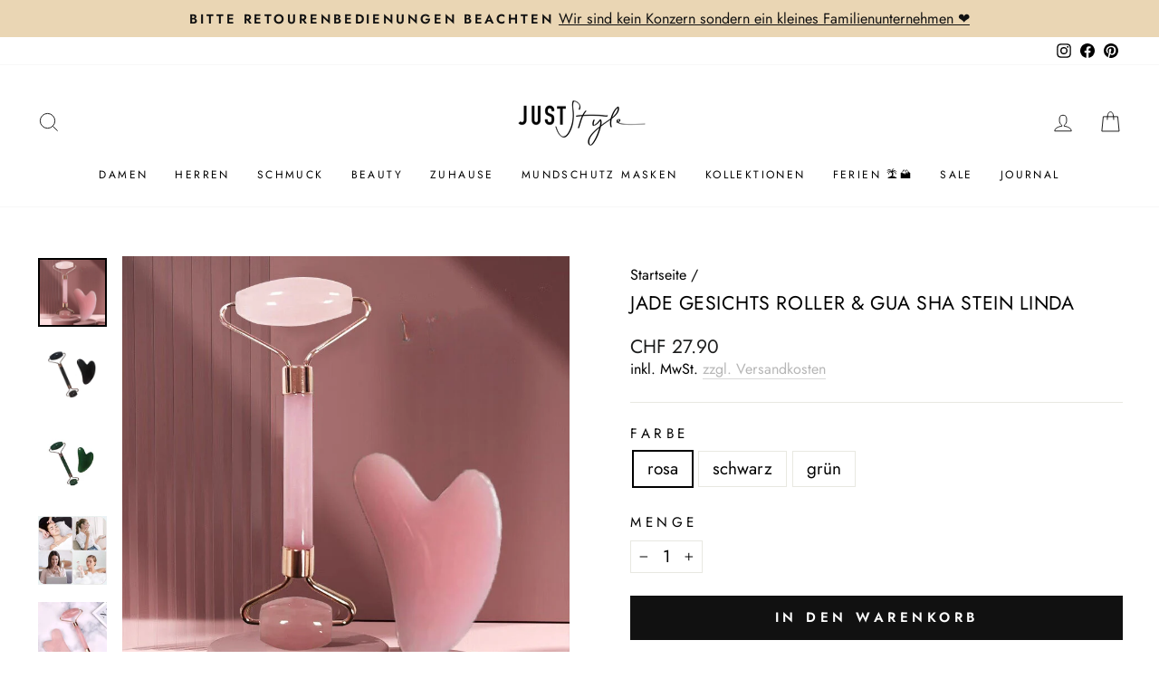

--- FILE ---
content_type: text/javascript; charset=utf-8
request_url: https://www.juststyle.ch/products/jade-gesichts-roller-gua-sha-stein-linda.js
body_size: 2033
content:
{"id":8168128512243,"title":"Jade Gesichts Roller \u0026 Gua Sha Stein Linda","handle":"jade-gesichts-roller-gua-sha-stein-linda","description":"\u003cp\u003e \u003c\/p\u003e\n\u003cul data-mce-fragment=\"1\"\u003e\n\u003cli data-mce-fragment=\"1\" class=\"li1\"\u003e\n\u003cp data-mce-fragment=\"1\"\u003eMaterial: Jade Kunststein\u003c\/p\u003e\n\u003c\/li\u003e\n\u003cli data-mce-fragment=\"1\" class=\"li1\"\u003e\n\u003cp data-mce-fragment=\"1\"\u003e\u003cspan data-mce-fragment=\"1\" class=\"s1\"\u003e\u003c\/span\u003eGrösse: one size\u003c\/p\u003e\n\u003c\/li\u003e\n\u003cli data-mce-fragment=\"1\" class=\"li1\"\u003e\n\u003cp data-mce-fragment=\"1\"\u003e\u003cspan data-mce-fragment=\"1\" class=\"s1\"\u003e\u003c\/span\u003eFarbe: rosa, schwarz, dunkelgrün\u003c\/p\u003e\n\u003c\/li\u003e\n\u003cli data-mce-fragment=\"1\" class=\"li1\"\u003e\n\u003cp data-mce-fragment=\"1\"\u003e\u003cspan data-mce-fragment=\"1\" class=\"s1\"\u003e\u003c\/span\u003eProduktdetails: Entdecke unser exklusives Wellness-Tool für deine tägliche Gesichtspflege-Routine: den Jade-Gesichtsroller mit Gua Sha-Schabber. Diese traditionellen Schönheitsinstrumente sind nicht nur ein Must-Have für Dein \u003cstrong\u003eGesichtsyoga\u003c\/strong\u003e, sondern bieten auch zahlreiche Vorteile für eine strahlende Haut.\u003c\/p\u003e\n\u003cp\u003eDer Gesichtsroller aus Jade, bekannt für seine beruhigenden Eigenschaften, \u003cstrong\u003efördert die Durchblutung\u003c\/strong\u003e und unterstützt das Lymphsystem, um Schwellungen zu reduzieren und Deine Haut natürlich zu entgiften. Erlebe eine sanfte Massage, die Spannungen löst und das Erscheinungsbild feiner Linien mindert.\u003c\/p\u003e\n\u003cp\u003eDer Gua Sha-Schabber, geformt aus glatter Jade, passt sich perfekt den Konturen deines Gesichts an. Er zielt darauf ab, die Elastizität der Haut zu verbessern und das Bindegewebe zu stärken, für ein sichtbares \u003cstrong\u003eLifting und Anti-Aging-Effekt.\u003c\/strong\u003e\u003c\/p\u003e\n\u003c\/li\u003e\n\u003c\/ul\u003e\n\u003ch2 data-mce-fragment=\"1\"\u003eTägliche Gesichtsmassage zahlt sich aus\u003c\/h2\u003e\n\u003cp data-mce-fragment=\"1\"\u003eIntegriere diesen Beauty-Trend in deine tägliche Pflegeroutine und spüre, wie Deine Haut belebt wird und an Festigkeit gewinnt. Gönn Dir diesen Luxus für ein revitalisiertes und jugendliches Aussehen.\u003c\/p\u003e\n\u003cp\u003e\u003cspan lang=\"de\" class=\"Y2IQFc\"\u003e\u003cbr\u003e\u003c\/span\u003e\u003c\/p\u003e","published_at":"2023-11-28T20:30:20+01:00","created_at":"2023-11-28T19:56:52+01:00","vendor":"JS Shop","type":"Hautpflegeroller","tags":[],"price":2790,"price_min":2790,"price_max":2790,"available":true,"price_varies":false,"compare_at_price":null,"compare_at_price_min":0,"compare_at_price_max":0,"compare_at_price_varies":false,"variants":[{"id":44098967601395,"title":"rosa","option1":"rosa","option2":null,"option3":null,"sku":"48.9188.11.8","requires_shipping":true,"taxable":true,"featured_image":{"id":39902456938739,"product_id":8168128512243,"position":1,"created_at":"2023-11-28T20:01:15+01:00","updated_at":"2023-11-28T20:26:09+01:00","alt":"Jade-Gesichtsroller in Rosa und Gua Sha-Herzstein für Anti-Aging-Anwendungen","width":800,"height":800,"src":"https:\/\/cdn.shopify.com\/s\/files\/1\/0336\/1803\/4824\/files\/Jade_Roller_Gua_Sha_Schabber_Stein_Gesichtsroller_Gesichtsmassage_Gesichtsyoga_Lifting_Anti_Aging_Roller_Stein_Set_Linda_rosa_1.jpg?v=1701199569","variant_ids":[44098967601395]},"available":true,"name":"Jade Gesichts Roller \u0026 Gua Sha Stein Linda - rosa","public_title":"rosa","options":["rosa"],"price":2790,"weight":0,"compare_at_price":null,"inventory_management":"shopify","barcode":"","featured_media":{"alt":"Jade-Gesichtsroller in Rosa und Gua Sha-Herzstein für Anti-Aging-Anwendungen","id":32568374526195,"position":1,"preview_image":{"aspect_ratio":1.0,"height":800,"width":800,"src":"https:\/\/cdn.shopify.com\/s\/files\/1\/0336\/1803\/4824\/files\/Jade_Roller_Gua_Sha_Schabber_Stein_Gesichtsroller_Gesichtsmassage_Gesichtsyoga_Lifting_Anti_Aging_Roller_Stein_Set_Linda_rosa_1.jpg?v=1701199569"}},"requires_selling_plan":false,"selling_plan_allocations":[]},{"id":44098967634163,"title":"schwarz","option1":"schwarz","option2":null,"option3":null,"sku":"48.9189.1.8","requires_shipping":true,"taxable":true,"featured_image":{"id":39902457004275,"product_id":8168128512243,"position":2,"created_at":"2023-11-28T20:01:15+01:00","updated_at":"2023-11-28T20:26:09+01:00","alt":"Elegantes Set aus schwarzem Jade-Gesichtsroller und Gua Sha-Stein zur Hautstraffung","width":800,"height":800,"src":"https:\/\/cdn.shopify.com\/s\/files\/1\/0336\/1803\/4824\/files\/Jade_Roller_Gua_Sha_Schabber_Stein_Gesichtsroller_Gesichtsmassage_Gesichtsyoga_Lifting_Anti_Aging_Roller_Stein_Set_Linda_schwarz_1.jpg?v=1701199569","variant_ids":[44098967634163]},"available":true,"name":"Jade Gesichts Roller \u0026 Gua Sha Stein Linda - schwarz","public_title":"schwarz","options":["schwarz"],"price":2790,"weight":0,"compare_at_price":null,"inventory_management":"shopify","barcode":"","featured_media":{"alt":"Elegantes Set aus schwarzem Jade-Gesichtsroller und Gua Sha-Stein zur Hautstraffung","id":32568374690035,"position":2,"preview_image":{"aspect_ratio":1.0,"height":800,"width":800,"src":"https:\/\/cdn.shopify.com\/s\/files\/1\/0336\/1803\/4824\/files\/Jade_Roller_Gua_Sha_Schabber_Stein_Gesichtsroller_Gesichtsmassage_Gesichtsyoga_Lifting_Anti_Aging_Roller_Stein_Set_Linda_schwarz_1.jpg?v=1701199569"}},"requires_selling_plan":false,"selling_plan_allocations":[]},{"id":44098967666931,"title":"grün","option1":"grün","option2":null,"option3":null,"sku":"48.9190.13.8","requires_shipping":true,"taxable":true,"featured_image":{"id":39902457037043,"product_id":8168128512243,"position":3,"created_at":"2023-11-28T20:01:15+01:00","updated_at":"2023-11-28T20:26:09+01:00","alt":"Therapeutisches Gesichtspflege-Tool: Grüner Jade-Roller und Gua Sha-Schabber auf hellem Hintergrund","width":800,"height":800,"src":"https:\/\/cdn.shopify.com\/s\/files\/1\/0336\/1803\/4824\/files\/Jade_Roller_Gua_Sha_Schabber_Stein_Gesichtsroller_Gesichtsmassage_Gesichtsyoga_Lifting_Anti_Aging_Roller_Stein_Set_Linda_gruen_1.jpg?v=1701199569","variant_ids":[44098967666931]},"available":true,"name":"Jade Gesichts Roller \u0026 Gua Sha Stein Linda - grün","public_title":"grün","options":["grün"],"price":2790,"weight":0,"compare_at_price":null,"inventory_management":"shopify","barcode":"","featured_media":{"alt":"Therapeutisches Gesichtspflege-Tool: Grüner Jade-Roller und Gua Sha-Schabber auf hellem Hintergrund","id":32568374493427,"position":3,"preview_image":{"aspect_ratio":1.0,"height":800,"width":800,"src":"https:\/\/cdn.shopify.com\/s\/files\/1\/0336\/1803\/4824\/files\/Jade_Roller_Gua_Sha_Schabber_Stein_Gesichtsroller_Gesichtsmassage_Gesichtsyoga_Lifting_Anti_Aging_Roller_Stein_Set_Linda_gruen_1.jpg?v=1701199569"}},"requires_selling_plan":false,"selling_plan_allocations":[]}],"images":["\/\/cdn.shopify.com\/s\/files\/1\/0336\/1803\/4824\/files\/Jade_Roller_Gua_Sha_Schabber_Stein_Gesichtsroller_Gesichtsmassage_Gesichtsyoga_Lifting_Anti_Aging_Roller_Stein_Set_Linda_rosa_1.jpg?v=1701199569","\/\/cdn.shopify.com\/s\/files\/1\/0336\/1803\/4824\/files\/Jade_Roller_Gua_Sha_Schabber_Stein_Gesichtsroller_Gesichtsmassage_Gesichtsyoga_Lifting_Anti_Aging_Roller_Stein_Set_Linda_schwarz_1.jpg?v=1701199569","\/\/cdn.shopify.com\/s\/files\/1\/0336\/1803\/4824\/files\/Jade_Roller_Gua_Sha_Schabber_Stein_Gesichtsroller_Gesichtsmassage_Gesichtsyoga_Lifting_Anti_Aging_Roller_Stein_Set_Linda_gruen_1.jpg?v=1701199569","\/\/cdn.shopify.com\/s\/files\/1\/0336\/1803\/4824\/files\/Jade_Roller_Gua_Sha_Schabber_Stein_Gesichtsroller_Gesichtsmassage_Gesichtsyoga_Lifting_Anti_Aging_Roller_Stein_Set_Linda6.webp?v=1701199569","\/\/cdn.shopify.com\/s\/files\/1\/0336\/1803\/4824\/files\/Jade_Roller_Gua_Sha_Schabber_Stein_Gesichtsroller_Gesichtsmassage_Gesichtsyoga_Lifting_Anti_Aging_Roller_Stein_Set_Linda_3.webp?v=1701199569","\/\/cdn.shopify.com\/s\/files\/1\/0336\/1803\/4824\/files\/Jade_Roller_Gua_Sha_Schabber_Stein_Gesichtsroller_Gesichtsmassage_Gesichtsyoga_Lifting_Anti_Aging_Roller_Stein_Set_Linda8.webp?v=1701199569"],"featured_image":"\/\/cdn.shopify.com\/s\/files\/1\/0336\/1803\/4824\/files\/Jade_Roller_Gua_Sha_Schabber_Stein_Gesichtsroller_Gesichtsmassage_Gesichtsyoga_Lifting_Anti_Aging_Roller_Stein_Set_Linda_rosa_1.jpg?v=1701199569","options":[{"name":"Farbe","position":1,"values":["rosa","schwarz","grün"]}],"url":"\/products\/jade-gesichts-roller-gua-sha-stein-linda","media":[{"alt":"Jade-Gesichtsroller in Rosa und Gua Sha-Herzstein für Anti-Aging-Anwendungen","id":32568374526195,"position":1,"preview_image":{"aspect_ratio":1.0,"height":800,"width":800,"src":"https:\/\/cdn.shopify.com\/s\/files\/1\/0336\/1803\/4824\/files\/Jade_Roller_Gua_Sha_Schabber_Stein_Gesichtsroller_Gesichtsmassage_Gesichtsyoga_Lifting_Anti_Aging_Roller_Stein_Set_Linda_rosa_1.jpg?v=1701199569"},"aspect_ratio":1.0,"height":800,"media_type":"image","src":"https:\/\/cdn.shopify.com\/s\/files\/1\/0336\/1803\/4824\/files\/Jade_Roller_Gua_Sha_Schabber_Stein_Gesichtsroller_Gesichtsmassage_Gesichtsyoga_Lifting_Anti_Aging_Roller_Stein_Set_Linda_rosa_1.jpg?v=1701199569","width":800},{"alt":"Elegantes Set aus schwarzem Jade-Gesichtsroller und Gua Sha-Stein zur Hautstraffung","id":32568374690035,"position":2,"preview_image":{"aspect_ratio":1.0,"height":800,"width":800,"src":"https:\/\/cdn.shopify.com\/s\/files\/1\/0336\/1803\/4824\/files\/Jade_Roller_Gua_Sha_Schabber_Stein_Gesichtsroller_Gesichtsmassage_Gesichtsyoga_Lifting_Anti_Aging_Roller_Stein_Set_Linda_schwarz_1.jpg?v=1701199569"},"aspect_ratio":1.0,"height":800,"media_type":"image","src":"https:\/\/cdn.shopify.com\/s\/files\/1\/0336\/1803\/4824\/files\/Jade_Roller_Gua_Sha_Schabber_Stein_Gesichtsroller_Gesichtsmassage_Gesichtsyoga_Lifting_Anti_Aging_Roller_Stein_Set_Linda_schwarz_1.jpg?v=1701199569","width":800},{"alt":"Therapeutisches Gesichtspflege-Tool: Grüner Jade-Roller und Gua Sha-Schabber auf hellem Hintergrund","id":32568374493427,"position":3,"preview_image":{"aspect_ratio":1.0,"height":800,"width":800,"src":"https:\/\/cdn.shopify.com\/s\/files\/1\/0336\/1803\/4824\/files\/Jade_Roller_Gua_Sha_Schabber_Stein_Gesichtsroller_Gesichtsmassage_Gesichtsyoga_Lifting_Anti_Aging_Roller_Stein_Set_Linda_gruen_1.jpg?v=1701199569"},"aspect_ratio":1.0,"height":800,"media_type":"image","src":"https:\/\/cdn.shopify.com\/s\/files\/1\/0336\/1803\/4824\/files\/Jade_Roller_Gua_Sha_Schabber_Stein_Gesichtsroller_Gesichtsmassage_Gesichtsyoga_Lifting_Anti_Aging_Roller_Stein_Set_Linda_gruen_1.jpg?v=1701199569","width":800},{"alt":"Jade-Roller mit passendem Gua Sha-Schaber für entspannende Gesichtsmassagen","id":32568374591731,"position":4,"preview_image":{"aspect_ratio":1.0,"height":800,"width":800,"src":"https:\/\/cdn.shopify.com\/s\/files\/1\/0336\/1803\/4824\/files\/Jade_Roller_Gua_Sha_Schabber_Stein_Gesichtsroller_Gesichtsmassage_Gesichtsyoga_Lifting_Anti_Aging_Roller_Stein_Set_Linda6.webp?v=1701199569"},"aspect_ratio":1.0,"height":800,"media_type":"image","src":"https:\/\/cdn.shopify.com\/s\/files\/1\/0336\/1803\/4824\/files\/Jade_Roller_Gua_Sha_Schabber_Stein_Gesichtsroller_Gesichtsmassage_Gesichtsyoga_Lifting_Anti_Aging_Roller_Stein_Set_Linda6.webp?v=1701199569","width":800},{"alt":"Rosa Jade-Gesichtsroller und Gua Sha-Stein für Lymphdrainage und Entspannung des Gesichts","id":32568374460659,"position":5,"preview_image":{"aspect_ratio":1.0,"height":1000,"width":1000,"src":"https:\/\/cdn.shopify.com\/s\/files\/1\/0336\/1803\/4824\/files\/Jade_Roller_Gua_Sha_Schabber_Stein_Gesichtsroller_Gesichtsmassage_Gesichtsyoga_Lifting_Anti_Aging_Roller_Stein_Set_Linda_3.webp?v=1701199569"},"aspect_ratio":1.0,"height":1000,"media_type":"image","src":"https:\/\/cdn.shopify.com\/s\/files\/1\/0336\/1803\/4824\/files\/Jade_Roller_Gua_Sha_Schabber_Stein_Gesichtsroller_Gesichtsmassage_Gesichtsyoga_Lifting_Anti_Aging_Roller_Stein_Set_Linda_3.webp?v=1701199569","width":1000},{"alt":"Rosa Jade-Gesichtsroller und herzförmiger Gua Sha-Stein auf marmorierter Oberfläche für Gesichtspflege","id":32568374722803,"position":6,"preview_image":{"aspect_ratio":1.0,"height":800,"width":800,"src":"https:\/\/cdn.shopify.com\/s\/files\/1\/0336\/1803\/4824\/files\/Jade_Roller_Gua_Sha_Schabber_Stein_Gesichtsroller_Gesichtsmassage_Gesichtsyoga_Lifting_Anti_Aging_Roller_Stein_Set_Linda8.webp?v=1701199569"},"aspect_ratio":1.0,"height":800,"media_type":"image","src":"https:\/\/cdn.shopify.com\/s\/files\/1\/0336\/1803\/4824\/files\/Jade_Roller_Gua_Sha_Schabber_Stein_Gesichtsroller_Gesichtsmassage_Gesichtsyoga_Lifting_Anti_Aging_Roller_Stein_Set_Linda8.webp?v=1701199569","width":800}],"requires_selling_plan":false,"selling_plan_groups":[]}

--- FILE ---
content_type: text/javascript; charset=utf-8
request_url: https://www.juststyle.ch/products/jade-gesichts-roller-gua-sha-stein-linda.js
body_size: 1603
content:
{"id":8168128512243,"title":"Jade Gesichts Roller \u0026 Gua Sha Stein Linda","handle":"jade-gesichts-roller-gua-sha-stein-linda","description":"\u003cp\u003e \u003c\/p\u003e\n\u003cul data-mce-fragment=\"1\"\u003e\n\u003cli data-mce-fragment=\"1\" class=\"li1\"\u003e\n\u003cp data-mce-fragment=\"1\"\u003eMaterial: Jade Kunststein\u003c\/p\u003e\n\u003c\/li\u003e\n\u003cli data-mce-fragment=\"1\" class=\"li1\"\u003e\n\u003cp data-mce-fragment=\"1\"\u003e\u003cspan data-mce-fragment=\"1\" class=\"s1\"\u003e\u003c\/span\u003eGrösse: one size\u003c\/p\u003e\n\u003c\/li\u003e\n\u003cli data-mce-fragment=\"1\" class=\"li1\"\u003e\n\u003cp data-mce-fragment=\"1\"\u003e\u003cspan data-mce-fragment=\"1\" class=\"s1\"\u003e\u003c\/span\u003eFarbe: rosa, schwarz, dunkelgrün\u003c\/p\u003e\n\u003c\/li\u003e\n\u003cli data-mce-fragment=\"1\" class=\"li1\"\u003e\n\u003cp data-mce-fragment=\"1\"\u003e\u003cspan data-mce-fragment=\"1\" class=\"s1\"\u003e\u003c\/span\u003eProduktdetails: Entdecke unser exklusives Wellness-Tool für deine tägliche Gesichtspflege-Routine: den Jade-Gesichtsroller mit Gua Sha-Schabber. Diese traditionellen Schönheitsinstrumente sind nicht nur ein Must-Have für Dein \u003cstrong\u003eGesichtsyoga\u003c\/strong\u003e, sondern bieten auch zahlreiche Vorteile für eine strahlende Haut.\u003c\/p\u003e\n\u003cp\u003eDer Gesichtsroller aus Jade, bekannt für seine beruhigenden Eigenschaften, \u003cstrong\u003efördert die Durchblutung\u003c\/strong\u003e und unterstützt das Lymphsystem, um Schwellungen zu reduzieren und Deine Haut natürlich zu entgiften. Erlebe eine sanfte Massage, die Spannungen löst und das Erscheinungsbild feiner Linien mindert.\u003c\/p\u003e\n\u003cp\u003eDer Gua Sha-Schabber, geformt aus glatter Jade, passt sich perfekt den Konturen deines Gesichts an. Er zielt darauf ab, die Elastizität der Haut zu verbessern und das Bindegewebe zu stärken, für ein sichtbares \u003cstrong\u003eLifting und Anti-Aging-Effekt.\u003c\/strong\u003e\u003c\/p\u003e\n\u003c\/li\u003e\n\u003c\/ul\u003e\n\u003ch2 data-mce-fragment=\"1\"\u003eTägliche Gesichtsmassage zahlt sich aus\u003c\/h2\u003e\n\u003cp data-mce-fragment=\"1\"\u003eIntegriere diesen Beauty-Trend in deine tägliche Pflegeroutine und spüre, wie Deine Haut belebt wird und an Festigkeit gewinnt. Gönn Dir diesen Luxus für ein revitalisiertes und jugendliches Aussehen.\u003c\/p\u003e\n\u003cp\u003e\u003cspan lang=\"de\" class=\"Y2IQFc\"\u003e\u003cbr\u003e\u003c\/span\u003e\u003c\/p\u003e","published_at":"2023-11-28T20:30:20+01:00","created_at":"2023-11-28T19:56:52+01:00","vendor":"JS Shop","type":"Hautpflegeroller","tags":[],"price":2790,"price_min":2790,"price_max":2790,"available":true,"price_varies":false,"compare_at_price":null,"compare_at_price_min":0,"compare_at_price_max":0,"compare_at_price_varies":false,"variants":[{"id":44098967601395,"title":"rosa","option1":"rosa","option2":null,"option3":null,"sku":"48.9188.11.8","requires_shipping":true,"taxable":true,"featured_image":{"id":39902456938739,"product_id":8168128512243,"position":1,"created_at":"2023-11-28T20:01:15+01:00","updated_at":"2023-11-28T20:26:09+01:00","alt":"Jade-Gesichtsroller in Rosa und Gua Sha-Herzstein für Anti-Aging-Anwendungen","width":800,"height":800,"src":"https:\/\/cdn.shopify.com\/s\/files\/1\/0336\/1803\/4824\/files\/Jade_Roller_Gua_Sha_Schabber_Stein_Gesichtsroller_Gesichtsmassage_Gesichtsyoga_Lifting_Anti_Aging_Roller_Stein_Set_Linda_rosa_1.jpg?v=1701199569","variant_ids":[44098967601395]},"available":true,"name":"Jade Gesichts Roller \u0026 Gua Sha Stein Linda - rosa","public_title":"rosa","options":["rosa"],"price":2790,"weight":0,"compare_at_price":null,"inventory_management":"shopify","barcode":"","featured_media":{"alt":"Jade-Gesichtsroller in Rosa und Gua Sha-Herzstein für Anti-Aging-Anwendungen","id":32568374526195,"position":1,"preview_image":{"aspect_ratio":1.0,"height":800,"width":800,"src":"https:\/\/cdn.shopify.com\/s\/files\/1\/0336\/1803\/4824\/files\/Jade_Roller_Gua_Sha_Schabber_Stein_Gesichtsroller_Gesichtsmassage_Gesichtsyoga_Lifting_Anti_Aging_Roller_Stein_Set_Linda_rosa_1.jpg?v=1701199569"}},"requires_selling_plan":false,"selling_plan_allocations":[]},{"id":44098967634163,"title":"schwarz","option1":"schwarz","option2":null,"option3":null,"sku":"48.9189.1.8","requires_shipping":true,"taxable":true,"featured_image":{"id":39902457004275,"product_id":8168128512243,"position":2,"created_at":"2023-11-28T20:01:15+01:00","updated_at":"2023-11-28T20:26:09+01:00","alt":"Elegantes Set aus schwarzem Jade-Gesichtsroller und Gua Sha-Stein zur Hautstraffung","width":800,"height":800,"src":"https:\/\/cdn.shopify.com\/s\/files\/1\/0336\/1803\/4824\/files\/Jade_Roller_Gua_Sha_Schabber_Stein_Gesichtsroller_Gesichtsmassage_Gesichtsyoga_Lifting_Anti_Aging_Roller_Stein_Set_Linda_schwarz_1.jpg?v=1701199569","variant_ids":[44098967634163]},"available":true,"name":"Jade Gesichts Roller \u0026 Gua Sha Stein Linda - schwarz","public_title":"schwarz","options":["schwarz"],"price":2790,"weight":0,"compare_at_price":null,"inventory_management":"shopify","barcode":"","featured_media":{"alt":"Elegantes Set aus schwarzem Jade-Gesichtsroller und Gua Sha-Stein zur Hautstraffung","id":32568374690035,"position":2,"preview_image":{"aspect_ratio":1.0,"height":800,"width":800,"src":"https:\/\/cdn.shopify.com\/s\/files\/1\/0336\/1803\/4824\/files\/Jade_Roller_Gua_Sha_Schabber_Stein_Gesichtsroller_Gesichtsmassage_Gesichtsyoga_Lifting_Anti_Aging_Roller_Stein_Set_Linda_schwarz_1.jpg?v=1701199569"}},"requires_selling_plan":false,"selling_plan_allocations":[]},{"id":44098967666931,"title":"grün","option1":"grün","option2":null,"option3":null,"sku":"48.9190.13.8","requires_shipping":true,"taxable":true,"featured_image":{"id":39902457037043,"product_id":8168128512243,"position":3,"created_at":"2023-11-28T20:01:15+01:00","updated_at":"2023-11-28T20:26:09+01:00","alt":"Therapeutisches Gesichtspflege-Tool: Grüner Jade-Roller und Gua Sha-Schabber auf hellem Hintergrund","width":800,"height":800,"src":"https:\/\/cdn.shopify.com\/s\/files\/1\/0336\/1803\/4824\/files\/Jade_Roller_Gua_Sha_Schabber_Stein_Gesichtsroller_Gesichtsmassage_Gesichtsyoga_Lifting_Anti_Aging_Roller_Stein_Set_Linda_gruen_1.jpg?v=1701199569","variant_ids":[44098967666931]},"available":true,"name":"Jade Gesichts Roller \u0026 Gua Sha Stein Linda - grün","public_title":"grün","options":["grün"],"price":2790,"weight":0,"compare_at_price":null,"inventory_management":"shopify","barcode":"","featured_media":{"alt":"Therapeutisches Gesichtspflege-Tool: Grüner Jade-Roller und Gua Sha-Schabber auf hellem Hintergrund","id":32568374493427,"position":3,"preview_image":{"aspect_ratio":1.0,"height":800,"width":800,"src":"https:\/\/cdn.shopify.com\/s\/files\/1\/0336\/1803\/4824\/files\/Jade_Roller_Gua_Sha_Schabber_Stein_Gesichtsroller_Gesichtsmassage_Gesichtsyoga_Lifting_Anti_Aging_Roller_Stein_Set_Linda_gruen_1.jpg?v=1701199569"}},"requires_selling_plan":false,"selling_plan_allocations":[]}],"images":["\/\/cdn.shopify.com\/s\/files\/1\/0336\/1803\/4824\/files\/Jade_Roller_Gua_Sha_Schabber_Stein_Gesichtsroller_Gesichtsmassage_Gesichtsyoga_Lifting_Anti_Aging_Roller_Stein_Set_Linda_rosa_1.jpg?v=1701199569","\/\/cdn.shopify.com\/s\/files\/1\/0336\/1803\/4824\/files\/Jade_Roller_Gua_Sha_Schabber_Stein_Gesichtsroller_Gesichtsmassage_Gesichtsyoga_Lifting_Anti_Aging_Roller_Stein_Set_Linda_schwarz_1.jpg?v=1701199569","\/\/cdn.shopify.com\/s\/files\/1\/0336\/1803\/4824\/files\/Jade_Roller_Gua_Sha_Schabber_Stein_Gesichtsroller_Gesichtsmassage_Gesichtsyoga_Lifting_Anti_Aging_Roller_Stein_Set_Linda_gruen_1.jpg?v=1701199569","\/\/cdn.shopify.com\/s\/files\/1\/0336\/1803\/4824\/files\/Jade_Roller_Gua_Sha_Schabber_Stein_Gesichtsroller_Gesichtsmassage_Gesichtsyoga_Lifting_Anti_Aging_Roller_Stein_Set_Linda6.webp?v=1701199569","\/\/cdn.shopify.com\/s\/files\/1\/0336\/1803\/4824\/files\/Jade_Roller_Gua_Sha_Schabber_Stein_Gesichtsroller_Gesichtsmassage_Gesichtsyoga_Lifting_Anti_Aging_Roller_Stein_Set_Linda_3.webp?v=1701199569","\/\/cdn.shopify.com\/s\/files\/1\/0336\/1803\/4824\/files\/Jade_Roller_Gua_Sha_Schabber_Stein_Gesichtsroller_Gesichtsmassage_Gesichtsyoga_Lifting_Anti_Aging_Roller_Stein_Set_Linda8.webp?v=1701199569"],"featured_image":"\/\/cdn.shopify.com\/s\/files\/1\/0336\/1803\/4824\/files\/Jade_Roller_Gua_Sha_Schabber_Stein_Gesichtsroller_Gesichtsmassage_Gesichtsyoga_Lifting_Anti_Aging_Roller_Stein_Set_Linda_rosa_1.jpg?v=1701199569","options":[{"name":"Farbe","position":1,"values":["rosa","schwarz","grün"]}],"url":"\/products\/jade-gesichts-roller-gua-sha-stein-linda","media":[{"alt":"Jade-Gesichtsroller in Rosa und Gua Sha-Herzstein für Anti-Aging-Anwendungen","id":32568374526195,"position":1,"preview_image":{"aspect_ratio":1.0,"height":800,"width":800,"src":"https:\/\/cdn.shopify.com\/s\/files\/1\/0336\/1803\/4824\/files\/Jade_Roller_Gua_Sha_Schabber_Stein_Gesichtsroller_Gesichtsmassage_Gesichtsyoga_Lifting_Anti_Aging_Roller_Stein_Set_Linda_rosa_1.jpg?v=1701199569"},"aspect_ratio":1.0,"height":800,"media_type":"image","src":"https:\/\/cdn.shopify.com\/s\/files\/1\/0336\/1803\/4824\/files\/Jade_Roller_Gua_Sha_Schabber_Stein_Gesichtsroller_Gesichtsmassage_Gesichtsyoga_Lifting_Anti_Aging_Roller_Stein_Set_Linda_rosa_1.jpg?v=1701199569","width":800},{"alt":"Elegantes Set aus schwarzem Jade-Gesichtsroller und Gua Sha-Stein zur Hautstraffung","id":32568374690035,"position":2,"preview_image":{"aspect_ratio":1.0,"height":800,"width":800,"src":"https:\/\/cdn.shopify.com\/s\/files\/1\/0336\/1803\/4824\/files\/Jade_Roller_Gua_Sha_Schabber_Stein_Gesichtsroller_Gesichtsmassage_Gesichtsyoga_Lifting_Anti_Aging_Roller_Stein_Set_Linda_schwarz_1.jpg?v=1701199569"},"aspect_ratio":1.0,"height":800,"media_type":"image","src":"https:\/\/cdn.shopify.com\/s\/files\/1\/0336\/1803\/4824\/files\/Jade_Roller_Gua_Sha_Schabber_Stein_Gesichtsroller_Gesichtsmassage_Gesichtsyoga_Lifting_Anti_Aging_Roller_Stein_Set_Linda_schwarz_1.jpg?v=1701199569","width":800},{"alt":"Therapeutisches Gesichtspflege-Tool: Grüner Jade-Roller und Gua Sha-Schabber auf hellem Hintergrund","id":32568374493427,"position":3,"preview_image":{"aspect_ratio":1.0,"height":800,"width":800,"src":"https:\/\/cdn.shopify.com\/s\/files\/1\/0336\/1803\/4824\/files\/Jade_Roller_Gua_Sha_Schabber_Stein_Gesichtsroller_Gesichtsmassage_Gesichtsyoga_Lifting_Anti_Aging_Roller_Stein_Set_Linda_gruen_1.jpg?v=1701199569"},"aspect_ratio":1.0,"height":800,"media_type":"image","src":"https:\/\/cdn.shopify.com\/s\/files\/1\/0336\/1803\/4824\/files\/Jade_Roller_Gua_Sha_Schabber_Stein_Gesichtsroller_Gesichtsmassage_Gesichtsyoga_Lifting_Anti_Aging_Roller_Stein_Set_Linda_gruen_1.jpg?v=1701199569","width":800},{"alt":"Jade-Roller mit passendem Gua Sha-Schaber für entspannende Gesichtsmassagen","id":32568374591731,"position":4,"preview_image":{"aspect_ratio":1.0,"height":800,"width":800,"src":"https:\/\/cdn.shopify.com\/s\/files\/1\/0336\/1803\/4824\/files\/Jade_Roller_Gua_Sha_Schabber_Stein_Gesichtsroller_Gesichtsmassage_Gesichtsyoga_Lifting_Anti_Aging_Roller_Stein_Set_Linda6.webp?v=1701199569"},"aspect_ratio":1.0,"height":800,"media_type":"image","src":"https:\/\/cdn.shopify.com\/s\/files\/1\/0336\/1803\/4824\/files\/Jade_Roller_Gua_Sha_Schabber_Stein_Gesichtsroller_Gesichtsmassage_Gesichtsyoga_Lifting_Anti_Aging_Roller_Stein_Set_Linda6.webp?v=1701199569","width":800},{"alt":"Rosa Jade-Gesichtsroller und Gua Sha-Stein für Lymphdrainage und Entspannung des Gesichts","id":32568374460659,"position":5,"preview_image":{"aspect_ratio":1.0,"height":1000,"width":1000,"src":"https:\/\/cdn.shopify.com\/s\/files\/1\/0336\/1803\/4824\/files\/Jade_Roller_Gua_Sha_Schabber_Stein_Gesichtsroller_Gesichtsmassage_Gesichtsyoga_Lifting_Anti_Aging_Roller_Stein_Set_Linda_3.webp?v=1701199569"},"aspect_ratio":1.0,"height":1000,"media_type":"image","src":"https:\/\/cdn.shopify.com\/s\/files\/1\/0336\/1803\/4824\/files\/Jade_Roller_Gua_Sha_Schabber_Stein_Gesichtsroller_Gesichtsmassage_Gesichtsyoga_Lifting_Anti_Aging_Roller_Stein_Set_Linda_3.webp?v=1701199569","width":1000},{"alt":"Rosa Jade-Gesichtsroller und herzförmiger Gua Sha-Stein auf marmorierter Oberfläche für Gesichtspflege","id":32568374722803,"position":6,"preview_image":{"aspect_ratio":1.0,"height":800,"width":800,"src":"https:\/\/cdn.shopify.com\/s\/files\/1\/0336\/1803\/4824\/files\/Jade_Roller_Gua_Sha_Schabber_Stein_Gesichtsroller_Gesichtsmassage_Gesichtsyoga_Lifting_Anti_Aging_Roller_Stein_Set_Linda8.webp?v=1701199569"},"aspect_ratio":1.0,"height":800,"media_type":"image","src":"https:\/\/cdn.shopify.com\/s\/files\/1\/0336\/1803\/4824\/files\/Jade_Roller_Gua_Sha_Schabber_Stein_Gesichtsroller_Gesichtsmassage_Gesichtsyoga_Lifting_Anti_Aging_Roller_Stein_Set_Linda8.webp?v=1701199569","width":800}],"requires_selling_plan":false,"selling_plan_groups":[]}